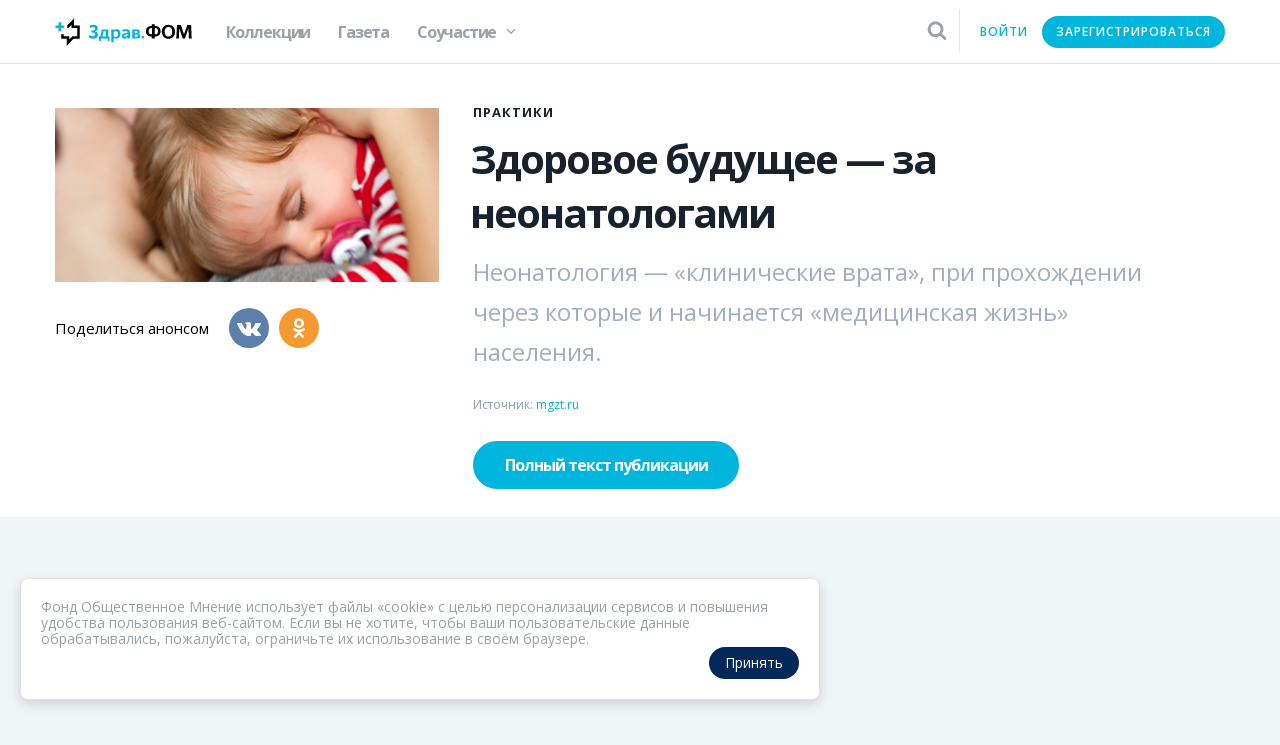

--- FILE ---
content_type: text/html; charset=utf-8
request_url: https://zdrav.fom.ru/post/zdorovoe-budushchee-za-neonatologami
body_size: 20343
content:
<!doctype html>
<html data-n-head-ssr data-n-head="">
  <head data-n-head="">
    <title data-n-head="true">Здоровое будущее — за неонатологами - Здрав.ФОМ</title><meta data-n-head="true" lang="en"><meta data-n-head="true" charset="utf-8"><meta data-n-head="true" http-equiv="X-UA-Compatible" content="IE=edge"><meta data-n-head="true" name="viewport" content="width=device-width, initial-scale=1, minimum-scale=1"><meta data-n-head="true" name="keywords" content="врач, здравоохранение, фом, диспансеризация, лечение, зож, лекарства, новости, медицина, медик, здоровье, пациент, больница, заболевание, доктор"><meta data-n-head="true" property="og:site_name" content="Здрав.ФОМ"><meta data-n-head="true" property="og:locale" content="ru_RU"><meta data-n-head="true" property="fb:app_id" content=""><meta data-n-head="true" name="yandex-verification" content="ab102f3fac2cadb8"><meta data-n-head="true" name="wmail-verification" content="1e96332c35f5d3053ba3f478a0cc9af4"><meta data-n-head="true" name="theme-color" content="#ffffff"><meta data-n-head="true" property="og:type" content="article"><meta data-n-head="true" property="twitter:card" content="summary"><meta data-n-head="true" data-hid="itemprop-name" itemprop="name" content="Здоровое будущее — за неонатологами - Здрав.ФОМ"><meta data-n-head="true" data-hid="og:title" property="og:title" content="Здоровое будущее — за неонатологами - Здрав.ФОМ"><meta data-n-head="true" data-hid="twitter:title" name="twitter:title" content="Здоровое будущее — за неонатологами - Здрав.ФОМ"><meta data-n-head="true" data-hid="description" name="description" content="Неонатология — «клинические врата», при прохождении через которые и начинается «медицинская жизнь» населения."><meta data-n-head="true" data-hid="itemprop-description" itemprop="description" content="Неонатология — «клинические врата», при прохождении через которые и начинается «медицинская жизнь» населения."><meta data-n-head="true" data-hid="og:description" property="og:description" content="Неонатология — «клинические врата», при прохождении через которые и начинается «медицинская жизнь» населения."><meta data-n-head="true" data-hid="twitter:description" name="twitter:description" content="Неонатология — «клинические врата», при прохождении через которые и начинается «медицинская жизнь» населения."><meta data-n-head="true" data-hid="image" property="og:image" content="https://media.fom.ru/target/images/VKCFVmqG9z9OM8jmQUewAuEweTj0PBVeGF5CaVBa.jpeg"><meta data-n-head="true" data-hid="tw-image" property="twitter:image" content="https://media.fom.ru/target/images/VKCFVmqG9z9OM8jmQUewAuEweTj0PBVeGF5CaVBa.jpeg"><meta data-n-head="true" data-hid="vk-image" property="vk:image" content="https://media.fom.ru/target/images/VKCFVmqG9z9OM8jmQUewAuEweTj0PBVeGF5CaVBa.jpeg"><meta data-n-head="true" data-hid="image-width" property="og:image:width" content="1200"><meta data-n-head="true" data-hid="image-height" property="og:image:height" content="545"><meta data-n-head="true" data-hid="url" property="og:url" content="https://zdrav.fom.ru/post/zdorovoe-budushchee-za-neonatologami"><link data-n-head="true" rel="apple-touch-icon" sizes="180x180" href="/favicon/apple-touch-icon.png"><link data-n-head="true" rel="icon" type="image/png" sizes="32x32" href="/favicon/favicon-32x32.png"><link data-n-head="true" rel="icon" type="image/png" sizes="16x16" href="/favicon/favicon-16x16.png"><link data-n-head="true" rel="manifest" href="/manifest.json"><link data-n-head="true" rel="mask-icon" href="/favicon/safari-pinned-tab.svg" color="#5bbad5"><link data-n-head="true" rel="alternate" type="application/rss+xml" title="Здрав.ФОМ - RSS-лента" href="https://zdrav.fom.ru/rss"><link data-n-head="true" rel="stylesheet" href="https://fonts.googleapis.com/css?family=Open+Sans:400,600,700&amp;amp;subset=cyrillic-ext"><link data-n-head="true" data-hid="canonical" rel="canonical" href="https://zdrav.fom.ru/post/zdorovoe-budushchee-za-neonatologami"><script data-n-head="true" type="application/ld+json">{"@context":"http://schema.org","@type":"NewsArticle","name":"Здоровое будущее — за неонатологами - Здрав.ФОМ","headLine":"Здоровое будущее — за неонатологами - Здрав.ФОМ","description":"Неонатология — «клинические врата», при прохождении через которые и начинается «медицинская жизнь» населения.","author":"null","datePublished":"02 October 2017","publisher":{"@type":"Organization","name":"FOM","logo":{"@type":"ImageObject","url":"https://fom-gk.ru/old/images/logo.svg","width":302,"height":60}},"image":{"@type":"ImageObject","representativeOfPage":"true","url":"https://media.fom.ru/target/images/VKCFVmqG9z9OM8jmQUewAuEweTj0PBVeGF5CaVBa.jpeg","width":1200,"height":545}}</script><link rel="preload" href="/_nuxt/runtime.660563eb876cbf3d6167.js" as="script"><link rel="preload" href="/_nuxt/commons.app.28eb8a2a36cb13c5f7c6.js" as="script"><link rel="preload" href="/_nuxt/vendors.app.36c98a1469c68fa2b891.js" as="script"><link rel="preload" href="/_nuxt/app.24fd5158c001617f0413.js" as="script"><style data-vue-ssr-id="2c951650:0 aab9a468:0 535e3ee6:0 018472c6:0 2a5263aa:0 1ed2b1de:0 0f5ab81a:0 9a1236e6:0 6d4ee146:0 16cd5e06:0 d0d56c74:0 0d780e14:0 8f14c954:0 47604f9e:0 7346d921:0 e2be45f0:0 495173e1:0 19910fca:0 e1916438:0 c2bce06c:0 2f0f9786:0 8af520f8:0">/*! normalize.css v7.0.0 | MIT License | github.com/necolas/normalize.css */html{line-height:1.15;-ms-text-size-adjust:100%;-webkit-text-size-adjust:100%}body{margin:0}article,aside,footer,header,nav,section{display:block}h1{font-size:2em;margin:.67em 0}figcaption,figure,main{display:block}figure{margin:1em 40px}hr{box-sizing:content-box;height:0;overflow:visible}pre{font-family:monospace,monospace;font-size:1em}a{background-color:transparent;-webkit-text-decoration-skip:objects}abbr[title]{border-bottom:none;text-decoration:underline;-webkit-text-decoration:underline dotted;text-decoration:underline dotted}b,strong{font-weight:inherit;font-weight:bolder}code,kbd,samp{font-family:monospace,monospace;font-size:1em}dfn{font-style:italic}mark{background-color:#ff0;color:#000}small{font-size:80%}sub,sup{font-size:75%;line-height:0;position:relative;vertical-align:baseline}sub{bottom:-.25em}sup{top:-.5em}audio,video{display:inline-block}audio:not([controls]){display:none;height:0}img{border-style:none}svg:not(:root){overflow:hidden}button,input,optgroup,select,textarea{font-family:sans-serif;font-size:100%;line-height:1.15;margin:0}button,input{overflow:visible}button,select{text-transform:none}[type=reset],[type=submit],button,html [type=button]{-webkit-appearance:button}[type=button]::-moz-focus-inner,[type=reset]::-moz-focus-inner,[type=submit]::-moz-focus-inner,button::-moz-focus-inner{border-style:none;padding:0}[type=button]:-moz-focusring,[type=reset]:-moz-focusring,[type=submit]:-moz-focusring,button:-moz-focusring{outline:1px dotted ButtonText}fieldset{padding:.35em .75em .625em}legend{box-sizing:border-box;color:inherit;display:table;max-width:100%;padding:0;white-space:normal}progress{display:inline-block;vertical-align:baseline}textarea{overflow:auto}[type=checkbox],[type=radio]{box-sizing:border-box;padding:0}[type=number]::-webkit-inner-spin-button,[type=number]::-webkit-outer-spin-button{height:auto}[type=search]{-webkit-appearance:textfield;outline-offset:-2px}[type=search]::-webkit-search-cancel-button,[type=search]::-webkit-search-decoration{-webkit-appearance:none}::-webkit-file-upload-button{-webkit-appearance:button;font:inherit}details,menu{display:block}summary{display:list-item}canvas{display:inline-block}[hidden],template{display:none}
*{box-sizing:border-box}#__layout,#__nuxt,body,html{min-height:100%;height:100%;font-family:Open Sans,sans-serif;min-width:320px}body{background-color:#f0f5f8;overflow-anchor:none}html{-webkit-font-smoothing:antialiased}li,ul{list-style:none}li,p,ul{margin:0;padding:0}a,button,input,select{-webkit-appearance:none}input,select{outline:none}img{page-break-after:auto;page-break-before:auto;page-break-inside:avoid}iframe{border:none}@media print{body{padding-left:1cm;padding-right:1cm}}.fade-enter-active,.fade-leave-active{transition:opacity .2s}.fade-enter,.fade-leave-to{opacity:0}
._2RwiaVPw{height:100%;position:relative;z-index:100;display:-webkit-box;display:-ms-flexbox;display:flex;flex-direction:column;height:100vh}@media print{._2RwiaVPw{display:block}}@media (min-width:1024px){._1uJJ8xuQ{overflow:hidden;max-height:100vh}}@media (max-width:1023px){._2NcEYasu{overflow:hidden;max-height:100vh}}._3l60Cb68{min-height:100%;padding-top:64px;position:relative;z-index:200;flex:1 0 auto}@media (max-width:767px){._3l60Cb68{padding-top:44px}}@media print{._3l60Cb68{padding-top:0}}.euaGzJGJ{z-index:200;position:absolute;top:0;left:0;height:100%;width:100%;background-color:rgba(0,0,0,.6)}.tDTc7YO2{position:relative;z-index:100;flex-shrink:0}@media print{.tDTc7YO2{display:none}}
.tGL5NdnJ{position:fixed;left:0;top:0;z-index:1000;min-width:320px;height:64px;width:100%;background:#fff;border-bottom:1px solid #e3e8ec}@media (max-width:767px){.tGL5NdnJ{height:45px}}@media print{.tGL5NdnJ{display:none}}._3KFVeNsT{width:100%;max-width:1230px;margin:0 auto;position:relative;z-index:100;box-sizing:border-box;display:-webkit-box;display:-ms-flexbox;display:flex;align-items:center;height:100%}@media (min-width:1024px){._3KFVeNsT{padding-left:30px;padding-right:30px}}@media (max-width:1023px){._3KFVeNsT{padding-left:20px;padding-right:20px}}._3KFVeNsT:after{content:"";width:0;height:100%;display:inline-block;vertical-align:middle}._16XXN8LJ{position:relative;z-index:600;padding:4px 8px;margin:0 -8px}@media (min-width:768px) and (max-width:1023px){._16XXN8LJ{margin:0 0 0 46px}}@media (max-width:767px){._16XXN8LJ{position:absolute;left:50%;top:50%;-webkit-transform:translate(-50%,-50%);transform:translate(-50%,-50%);margin:0}}@media (max-width:414px){._16XXN8LJ{left:48%}}._2Hj7EXub{display:block;width:137px;height:28px}@media (max-width:767px){._2Hj7EXub{width:116px}}._3I74IVjv{z-index:100;position:absolute;left:10px;top:50%;display:none;-webkit-transform:translateY(-50%);transform:translateY(-50%)}@media (max-width:1023px){._3I74IVjv{display:block}}._1dyXBJve{position:relative;flex-grow:1;display:-webkit-box;display:-ms-flexbox;display:flex;align-items:center;height:100%;margin-left:20px;margin-right:6px}@media (min-width:768px) and (max-width:1023px){._1dyXBJve{margin-left:-162px}}@media (max-width:767px){._1dyXBJve{margin-left:0;margin-right:0}}._3XjMgk8D{position:relative;bottom:-1px;z-index:250;display:inline-block;padding:0;height:100%;vertical-align:middle}@media (max-width:1023px){._3XjMgk8D{display:none}}.MFpETguh{height:100%;width:auto;white-space:nowrap}.MFpETguh:after{content:"";width:0;height:100%;display:inline-block;vertical-align:middle}@media (max-width:767px){.MFpETguh{margin-right:-5px}}.ZI7ufx0o{position:relative;min-width:150px}@media (max-width:767px){.ZI7ufx0o{min-width:42px}}._2eV5D2Ci{margin-left:auto;border-right:1px solid #e3e8ec}@media (max-width:767px){._2eV5D2Ci{border-right:none}}._3_u0MXf1{position:absolute;left:0;top:100%;width:100%}@media (max-width:767px){._1581dX-B{position:relative!important;left:0!important;width:42px!important;-webkit-transform:scale(.6) translateY(-85%)!important;transform:scale(.6) translateY(-85%)!important}}
._1_-gevO_{cursor:pointer;width:44px;height:44px;border:none;background:none;padding:0;margin:0;text-align:center}._3u3qEgiJ{display:inline-block;vertical-align:middle;fill:#19212d}._3zM6nziS{position:relative;z-index:100;font-family:Open Sans,sans-serif;font-weight:700;width:24px;height:21px;font-size:7px;line-height:21px;text-align:center;color:#19212d;text-transform:uppercase}._3zM6nziS:after,._3zM6nziS:before{content:"";width:100%;height:4px;border-radius:1px;background-color:#19212d;position:absolute;left:0}._3zM6nziS:before{top:0}._3zM6nziS:after{bottom:0}.BP-Um3yg{width:30px;height:30px}
._252oMMon,._3ohdDK4B{display:-webkit-box;display:-ms-flexbox;display:flex;height:100%}._1-MSD9TC{position:relative}._1AeeBE5L{border-bottom:4px solid transparent}._3Sl34kQB{position:absolute;top:62px;padding:8px;min-width:100%;background:#fff;box-shadow:0 4px 8px 0 rgba(5,67,104,.07);border-radius:0 0 4px 4px;-webkit-transform:translateY(-15%);transform:translateY(-15%);visibility:hidden;opacity:0}._1-MSD9TC:hover ._3Sl34kQB{-webkit-animation:_2JtVJ1mg .165s ease-out;animation:_2JtVJ1mg .165s ease-out;-webkit-transform:translateY(0);transform:translateY(0);visibility:visible;opacity:1}._12ybVTbX{transition-property:color,border-color;transition-duration:.128s;transition-timing-function:linear;text-decoration:none;cursor:pointer;outline:none;display:-webkit-box;display:-ms-flexbox;display:flex;align-items:center;padding:0 14px;font-size:16px;font-weight:700;letter-spacing:-1.2px;line-height:36px;color:#9aa1a7}._12ybVTbX:link,._12ybVTbX:visited{color:#9aa1a7;border-color:#9aa1a7}._12ybVTbX:hover{color:#00b5dc;text-decoration:underline;text-decoration:none}._12ybVTbX:focus{outline:1px dotted #8ecedb;outline:5px auto #8ecedb}._12ybVTbX:active,._12ybVTbX:focus,.rFY4PkX9:link,.rFY4PkX9:visited{color:#252b33;border-color:#252b33}@media (min-width:1024px) and (max-width:1259px){._12ybVTbX{padding:0 10px}}._3yHd9d6f{margin-top:4px;margin-left:10px}._1uNCOTx0{transition-property:-webkit-transform;transition-property:transform;transition-property:transform,-webkit-transform;transition-duration:.128s;transition-timing-function:linear;display:block;width:10px;transition-duration:.1s}._1-MSD9TC:hover ._1uNCOTx0{-webkit-transform:rotate(180deg);transform:rotate(180deg)}._1Su-agai{transition-property:color,border-color;text-decoration:none;cursor:pointer;outline:none;display:-webkit-box;display:-ms-flexbox;display:flex;align-items:center;padding:0 14px;font-size:16px;font-weight:700;letter-spacing:-1.2px;transition-property:border-color;transition-duration:.128s;transition-timing-function:linear;height:100%;border-bottom:4px solid;line-height:100%}._1Su-agai:link,._1Su-agai:visited{color:#9aa1a7;border-color:#9aa1a7}._1Su-agai:hover{color:#00b5dc;text-decoration:underline;text-decoration:none}._1Su-agai:focus{outline:1px dotted #8ecedb;outline:5px auto #8ecedb}._1Su-agai:active,._1Su-agai:focus,._1ftpE1tQ:link,._1ftpE1tQ:visited{color:#252b33;border-color:#252b33}@media (min-width:1024px) and (max-width:1259px){._1Su-agai{padding:0 10px}}._1Su-agai:link{border-color:transparent}._1Su-agai:hover{border-color:#00b5dc}._1ftpE1tQ{color:#19212d;border-color:#00b5dc!important}._3HNAUqAZ{margin-top:3px}@-webkit-keyframes _2JtVJ1mg{0%{-webkit-transform:translateY(-15%);transform:translateY(-15%);visibility:hidden;opacity:0}to{-webkit-transform:translateY(0);transform:translateY(0);visibility:visible;opacity:1}}@keyframes _2JtVJ1mg{0%{-webkit-transform:translateY(-15%);transform:translateY(-15%);visibility:hidden;opacity:0}to{-webkit-transform:translateY(0);transform:translateY(0);visibility:visible;opacity:1}}
.fa-icon{display:inline-block;fill:currentColor}.fa-flip-horizontal{-webkit-transform:scaleX(-1);transform:scaleX(-1)}.fa-flip-vertical{-webkit-transform:scaleY(-1);transform:scaleY(-1)}.fa-spin{-webkit-animation:fa-spin 1s linear 0s infinite;animation:fa-spin 1s linear 0s infinite}.fa-inverse{color:#fff}.fa-pulse{-webkit-animation:fa-spin 1s steps(8) infinite;animation:fa-spin 1s steps(8) infinite}@-webkit-keyframes fa-spin{0%{-webkit-transform:rotate(0deg);transform:rotate(0deg)}to{-webkit-transform:rotate(1turn);transform:rotate(1turn)}}@keyframes fa-spin{0%{-webkit-transform:rotate(0deg);transform:rotate(0deg)}to{-webkit-transform:rotate(1turn);transform:rotate(1turn)}}
._1QNVAU_L{position:static}._2fZQfRnl{transition-property:color;transition-duration:.128s;transition-timing-function:linear;display:block;padding:10px 12px;color:#9aa1a7;cursor:pointer}._2fZQfRnl:hover{color:#00b5dc}._2fZQfRnl svg{height:20px;width:20px}._3Fxl-iec svg{margin:-2px;height:24px;width:24px}@media (max-width:767px){._2fZQfRnl{position:relative;z-index:1001}}._2BZ_RPnU{position:absolute;z-index:1000;top:0;left:-10px;right:45px;display:-webkit-box;display:-ms-flexbox;display:flex;padding-left:10px;align-items:center;height:calc(100% + 1px);background-color:#fff}@media (max-width:767px){._2BZ_RPnU{right:0}}._3TybiwK7{height:40px;width:100%;padding:8px 16px 10px;border-radius:20px;border:1px solid #e4e8ec;background-color:#fff;color:#4a4a4a;font-size:16px;font-family:Open Sans,sans-serif;line-height:22px}._3TybiwK7::-webkit-input-placeholder{color:#a4a4a4}._3TybiwK7::-moz-placeholder{color:#a4a4a4}._3TybiwK7::-ms-input-placeholder{color:#a4a4a4}._3TybiwK7:-ms-input-placeholder{color:#a4a4a4}._3TybiwK7::placeholder{color:#a4a4a4}@media (max-width:767px){._3TybiwK7{height:38px;padding:7px 46px 9px 16px}}._2e67crco{position:absolute;top:100%;left:0;right:0;max-height:600px;max-height:60vh;overflow-y:auto;padding:44px;border-top:1px solid #e3e8ec;background-color:#fff}@media (min-width:1024px){._2e67crco{min-height:555px}}@media (min-width:1024px) and (max-width:1259px){._2e67crco{padding:24px}}@media (max-width:1023px){._2e67crco{position:fixed;top:63px;bottom:0;max-height:none;padding:24px 20px}}@media (max-width:767px){._2e67crco{top:44px}}.z1kmLE54{font-size:16px;letter-spacing:-1.2px;text-align:center}.pJksdlQh,.z1kmLE54{font-weight:700;line-height:1.31;color:#9aa1a7}.pJksdlQh{position:relative;top:-4px;margin-bottom:20px;font-size:32px;letter-spacing:-1.6px}@media (min-width:1024px) and (max-width:1259px){.pJksdlQh{font-size:24px;line-height:28px}}@media (max-width:767px){.pJksdlQh{font-size:20px;line-height:26px;letter-spacing:-1px}}._1_tBR9lM{overflow:hidden}._144uyg9N{margin-bottom:32px}@media (max-width:767px){._144uyg9N{margin-bottom:20px}}._144uyg9N:last-child{margin-bottom:0}.fade-search-enter-active,.fade-search-leave-active{transition:opacity .2s}.fade-search-enter,.fade-search-leave-to{position:absolute;opacity:0}
._3DnrVEKJ{display:inline-block;vertical-align:middle}@media (max-width:767px){nav ._3DnrVEKJ{display:none}}._1GZ-gzLX{vertical-align:middle}._1GZ-gzLX,._2_TRIcd9{display:inline-block}._2_TRIcd9{transition-property:color,background-color,border-color,opacity;transition-duration:.128s;transition-timing-function:linear;cursor:pointer;outline:none;border-radius:24px;border:2px solid transparent;color:#00b5dc;background-color:transparent;position:relative;vertical-align:top;width:100%;height:32px;font-family:Open Sans,sans-serif;font-size:12px;line-height:28px;text-align:center;text-decoration:none;white-space:nowrap;-webkit-user-select:none;-moz-user-select:none;-ms-user-select:none;user-select:none;font-weight:600;text-transform:uppercase;letter-spacing:1px;padding:0 12px}._2_TRIcd9:hover,._2_TRIcd9[data-hover],._2wEf_Xz4{border-color:transparent;color:#0096b9;background-color:transparent}._2_TRIcd9:active,._2_TRIcd9:focus,._2_TRIcd9[data-hover],._3boeR-2l{border-color:transparent;color:#00cffa;background-color:transparent}._2_TRIcd9:focus{outline:1px dotted #8ecedb;outline:5px auto #8ecedb}._2_TRIcd9:disabled,._2_TRIcd9[data-disabled],._3JH3yI3T{border-color:transparent;color:#00b5dc;background-color:transparent;opacity:.2;cursor:default}._2_TRIcd9[data-in-process],._1FdrWDjq{border-color:transparent;color:#00cffa;background-color:transparent}._2_TRIcd9 ._3KolvLvc,._2_TRIcd9 ._2Uhyod7h{display:inline-block;vertical-align:top}._2_TRIcd9 ._3KolvLvc{height:100%}._2_TRIcd9 ._3KolvLvc+._2Uhyod7h{margin-left:14px}._2KpY1JXP{transition-property:color,background-color,border-color,opacity;transition-duration:.128s;transition-timing-function:linear;cursor:pointer;outline:none;border-radius:24px;border:2px solid #00b5dc;color:#fff;background-color:#00b5dc;position:relative;display:inline-block;vertical-align:top;padding:0 12px;width:100%;height:32px;font-family:Open Sans,sans-serif;font-size:12px;line-height:28px;text-align:center;text-decoration:none;white-space:nowrap;-webkit-user-select:none;-moz-user-select:none;-ms-user-select:none;user-select:none;font-weight:600;text-transform:uppercase;letter-spacing:1px}._2KpY1JXP:hover,._2KpY1JXP[data-hover],._2L5plWdR{border-color:#0096b9;color:#fff;background-color:#0096b9}._2KpY1JXP:active,._2KpY1JXP:focus,._2KpY1JXP[data-hover],._2UlloeUb{border-color:#00cffa;color:#fff;background-color:#00cffa}._2KpY1JXP:focus{outline:1px dotted #8ecedb;outline:5px auto #8ecedb}._2KpY1JXP:disabled,._2KpY1JXP[data-disabled],._1DMT_lWP{border-color:#00b5dc;color:#fff;background-color:#00b5dc;opacity:.2;cursor:default}._2KpY1JXP[data-in-process],.N5PoHW3E{border-color:#00cffa;color:#fff;background-color:#00cffa}._2KpY1JXP ._3KolvLvc,._2KpY1JXP ._2Uhyod7h{display:inline-block;vertical-align:top}._2KpY1JXP ._3KolvLvc{height:100%}._2KpY1JXP ._3KolvLvc+._2Uhyod7h{margin-left:14px}
.yMTPr2WA{display:inline-block;vertical-align:middle;height:100%;position:relative}._2vnAwTdi{position:fixed;left:0;top:0;right:0;bottom:0;z-index:999}._2gprHhNk{height:100%;padding:0 30px 0 10px;margin:0;border:none;cursor:pointer;white-space:nowrap;text-align:left;position:relative;background:none;outline:none}._2gprHhNk:after{content:"";width:0;height:100%;display:inline-block;vertical-align:middle}._1PCzxwpL{z-index:1000}@media (max-width:767px){._2gprHhNk{padding:0 6px}}._8BD5NSC{display:inline-block;vertical-align:middle;width:40px;height:40px;border-radius:50%;margin:0 12px 0 0}@media (max-width:767px){._8BD5NSC{margin:0;width:30px;height:30px}}.HJyfwfiQ{display:inline-block;vertical-align:middle}@media (max-width:767px){.HJyfwfiQ{display:none}}._3qIawDCt{display:block;text-overflow:ellipsis;overflow:hidden;white-space:nowrap;font-size:14px;line-height:1;color:#19212d;padding:3px 0;max-width:176px;letter-spacing:1px}@media (min-width:1024px) and (max-width:1259px){._3qIawDCt{max-width:140px}}._2Q4gQDqT{display:block;text-overflow:ellipsis;overflow:hidden;white-space:nowrap;font-size:12px;line-height:1;color:#9aa1a7;padding:3px 0;max-width:176px}._14o_fMUQ{position:absolute;right:10px;top:50%;-webkit-transform:translateY(-50%);transform:translateY(-50%);color:#9aa1a7;width:12px}._2gprHhNk:focus ._14o_fMUQ,.yMTPr2WA:hover ._14o_fMUQ{color:#00b5dc}@media (max-width:767px){._14o_fMUQ.fa-icon{display:none}}._2e2u7w7j{padding:10px 0;margin:0;position:absolute;z-index:1100;background:#fff;right:0;top:100%;-webkit-transform:translateY(-10px);transform:translateY(-10px);box-shadow:0 0 13px -2px rgba(37,43,51,.55);border-radius:4px;width:260px;display:none}._2e2u7w7j:before,._1n7mdvg7{display:block}._2e2u7w7j:before{content:"";height:0;width:0;border:8px solid transparent;border-top:none;border-bottom:8px solid #fff;position:absolute;top:-8px;right:6px}._2pkDKtT4,._1TLP_764{display:block}._1TLP_764{transition-property:color,border-color;transition-duration:.128s;transition-timing-function:linear;text-decoration:none;cursor:pointer;outline:none;padding:12px 8px 12px 24px;font-size:14px;line-height:16px}._1TLP_764:link,._1TLP_764:visited{color:#9aa1a7;border-color:#9aa1a7}._1TLP_764:hover{color:#00b5dc;text-decoration:underline;text-decoration:none}._1TLP_764:focus{outline:1px dotted #8ecedb;outline:5px auto #8ecedb}._1TLP_764:active,._1TLP_764:focus,._2dxkQKJT:link,._2dxkQKJT:visited{color:#252b33;border-color:#252b33}
.eo3VTPZF{position:absolute;left:50%;top:50%;-webkit-transform:translate(-50%,-50%);transform:translate(-50%,-50%);width:70px;text-align:center}._1YADu4IX,.eo3VTPZF{display:inline-block;vertical-align:top;height:18px}._1YADu4IX{width:18px;border-radius:100%;-webkit-animation:_3zDM_dw2 1.4s ease-in-out infinite both;animation:_3zDM_dw2 1.4s ease-in-out infinite both}._1YADu4IX:first-child{-webkit-animation-delay:-.32s;animation-delay:-.32s}._1YADu4IX:nth-child(2){-webkit-animation-delay:-.16s;animation-delay:-.16s}@-webkit-keyframes _3zDM_dw2{0%,80%,to{-webkit-transform:scale(0);transform:scale(0)}40%{-webkit-transform:scale(1);transform:scale(1)}}@keyframes _3zDM_dw2{0%,80%,to{-webkit-transform:scale(0);transform:scale(0)}40%{-webkit-transform:scale(1);transform:scale(1)}}
.cookie-consent[data-v-f98900be]{position:fixed;bottom:20px;left:20px;background:#fff;border:1px solid #e0e0e0;border-radius:8px;padding:20px;box-shadow:0 4px 12px rgba(0,0,0,.15);z-index:1000;max-width:800px;margin:0 auto;font-size:14px;color:#9aa1a7;font-family:Open Sans,sans-serif}.cookie-consent__content[data-v-f98900be]{flex-direction:column;grid-gap:15px;gap:15px}.cookie-consent__actions[data-v-f98900be],.cookie-consent__content[data-v-f98900be]{display:-webkit-box;display:-ms-flexbox;display:flex}.cookie-consent__actions[data-v-f98900be]{grid-gap:10px;gap:10px;justify-content:flex-end}.cookie-consent__button[data-v-f98900be]{padding:8px 16px;border:none;border-radius:50px;cursor:pointer;font-size:14px;background:#002859;color:#fff;font-family:Open Sans,sans-serif}.cookie-consent__button--secondary[data-v-f98900be]{background:#6c757d}.cookie-consent__button[data-v-f98900be]:hover{opacity:.9}@media (max-width:480px){.cookie-consent[data-v-f98900be]{bottom:10px;right:10px;left:10px;padding:15px}.cookie-consent__actions[data-v-f98900be]{flex-direction:column}}
._2a_ktQDP{background:#fff}.mMwMQi4z{position:fixed;right:0;bottom:0;z-index:500;display:none;padding-right:24px;font-size:10px}@media print{.mMwMQi4z{display:block}}._2fexoETT{display:-webkit-box;display:-ms-flexbox;display:flex;flex-wrap:wrap;align-items:center;margin-top:20px}@media (max-width:767px){._2fexoETT{width:100%;max-width:1230px;position:relative;z-index:100;box-sizing:border-box;margin:20px auto 0}}@media print{._2fexoETT{display:none}}@media (max-width:767px) and (min-width:1024px){._2fexoETT{padding-left:30px;padding-right:30px}}@media (max-width:767px) and (max-width:1023px){._2fexoETT{padding-left:20px;padding-right:20px}}._3H9fiGi6{margin-right:20px;font-size:15px}
._3UDxM-9G{padding-top:28px;padding-bottom:28px}._3UDxM-9G,._2KRObnUB{position:relative;z-index:100}._2KRObnUB{width:100%;max-width:1230px;margin:0 auto;box-sizing:border-box;display:-webkit-box;display:-ms-flexbox;display:flex;align-items:flex-start}@media (min-width:1024px){._2KRObnUB{padding-left:30px;padding-right:30px}}@media (max-width:1023px){._2KRObnUB{padding-left:20px;padding-right:20px}}@media (max-width:767px){._2KRObnUB{display:block;padding-left:0;padding-right:0}}._1K4I1ZVd{display:-webkit-box;display:-ms-flexbox;display:flex;width:100%;max-width:1200px;margin:0 auto}@media (max-width:1023px){._1K4I1ZVd{flex-direction:column}}._2KRObnUB ._1K4I1ZVd{order:2;flex:1 0 0;display:block;width:auto}._2LItQMcj{width:100%;max-width:1230px;margin:0 auto;position:relative;z-index:100;box-sizing:border-box}@media (min-width:1024px){._2LItQMcj{padding-left:30px;padding-right:30px}}@media (max-width:1023px){._2LItQMcj{padding-left:20px;padding-right:20px}}@media (min-width:1024px){._2LItQMcj{width:190px;padding-left:0}}@media (min-width:1024px) and (max-width:1259px){._2LItQMcj{width:202px;padding-left:30px}}._2KRObnUB ._2LItQMcj{width:auto}@media (min-width:1024px){._2KRObnUB ._2LItQMcj{padding:0 24px}}.V-w1mC3U{flex:1;margin-left:0;width:100%}@media (min-width:1024px){.V-w1mC3U{margin-left:-20px;width:85%}}@media (min-width:1024px) and (max-width:1259px){.V-w1mC3U{margin-left:0}}@media print{.V-w1mC3U{position:relative;padding-right:155px}}._2KRObnUB .V-w1mC3U{width:auto;margin-left:0}._1BS9WIwF{display:none}@media print{._1BS9WIwF{position:absolute;right:0;top:0;display:block}}._6gcHLpsZ{display:block;width:100%;max-width:848px;box-sizing:border-box;font-family:Open Sans,sans-serif;font-weight:700;max-width:none;margin:auto auto 12px;font-size:40px;line-height:54px;letter-spacing:-2px;color:#19212d;padding:0 24px 0 21px}@media (max-width:1023px){._6gcHLpsZ{padding-left:18px;padding-right:18px;max-width:100%}}@media print{._6gcHLpsZ{font-size:30px;line-height:44px}}@media (max-width:767px){._6gcHLpsZ{padding-left:17px}}@media (max-width:414px){._6gcHLpsZ{font-size:24px;line-height:1.5}}._1Q4v1cYw{display:block;width:100%;max-width:848px;box-sizing:border-box;max-width:none;margin:12px 0;padding:0 24px;font-size:24px;line-height:40px;opacity:.8;color:#8c9bb0}@media (max-width:1023px){._1Q4v1cYw{padding-left:18px;padding-right:18px;max-width:100%}}@media print{._1Q4v1cYw{font-size:18px;line-height:32px}}@media (max-width:414px){._1Q4v1cYw{font-size:16px;line-height:1.5}}._2LINsszb{display:block;width:100%;max-width:848px;padding:0 24px;box-sizing:border-box;font-family:Open Sans,sans-serif;font-weight:700;display:-webkit-box;display:-ms-flexbox;display:flex;margin:0 0 48px;font-size:13px;line-height:1.85;letter-spacing:1px;text-transform:uppercase;color:#8c9bb0}@media (max-width:1023px){._2LINsszb{padding-left:18px;padding-right:18px;max-width:100%}}@media (max-width:767px){._2LINsszb{margin-bottom:24px}}._12BTjn6L{flex-shrink:0;height:15px;width:13px;margin:4px 12px 0 0}._2qNEF3R-{display:block;width:100%;max-width:848px;padding:0 24px;margin:auto;box-sizing:border-box;max-width:none}@media (max-width:1023px){._2qNEF3R-{padding-left:18px;padding-right:18px;max-width:100%}}._4D1scEkf{display:-webkit-box;display:-ms-flexbox;display:flex;max-width:1200px;margin:0 auto}@media (min-width:1024px) and (max-width:1259px){._1LbyD5lB{padding:0 32px}}._1LbyD5lB:before{content:"";display:none;width:192px;flex:0 0 auto}._1LbyD5lB:after{content:"";display:none;width:316px;flex:0 0 auto}@media (min-width:1024px){._1LbyD5lB:before{display:block}}@media (min-width:1260px) and (max-width:1599px){._1LbyD5lB:after{display:block}}@media (min-width:1600px){._1LbyD5lB:after{display:block}}.GvluCInH{order:1;flex:0 0 384px;display:block;margin-top:16px;margin-right:10px}@media (min-width:768px) and (max-width:1023px){.GvluCInH{flex-basis:264px}}@media (max-width:767px){.GvluCInH{flex-basis:100%;margin-right:0}}._1nesPgev{display:-webkit-box;display:-ms-flexbox;display:flex;flex-wrap:wrap;width:100%;max-width:1200px;margin:0 auto;padding:0;box-sizing:border-box}@media (min-width:1024px){._1nesPgev{margin:0}}._2PPn_Oe5{max-width:800px}._1JB83HwR{background-color:#f0f5f8;margin:0;padding:0 0 45.4166667%;position:relative;overflow:hidden;flex:1 0 auto;background-color:#fff}._2PPn_Oe5 ._1JB83HwR{padding-bottom:75%}._28WEeist{padding:0}._3cIa90pk{position:relative;padding-bottom:56.25%;height:0;overflow:hidden;max-width:100%}._2fCb6Ccy{height:100%;position:absolute;top:50%;left:50%;-webkit-transform:translate(-50%,-50%);transform:translate(-50%,-50%)}._2fCb6Ccy._1BVa_9RK{max-width:100%;height:inherit}._2EXdIu_9{position:relative}._2dhEXNio{position:absolute;top:0;left:0;width:100%;height:100%}
._70oEfaH_{display:block;max-width:208px;padding:8px 5px 8px 0;font-size:13px;line-height:24px;letter-spacing:1px;white-space:nowrap;color:#19212d}@media (max-width:1023px){._70oEfaH_{max-width:100%}}@media print{._70oEfaH_{display:none}}._7L-A5fVv{display:inline-block;vertical-align:top}._2M9B0TTK{font-family:Open Sans,sans-serif;font-weight:700;padding:0 12px 0 0;white-space:normal;text-transform:uppercase}._2EWQK75p{display:inline-block;color:currentColor}._2CDgYbzl,._2DiwFvN4 ._2EWQK75p{height:24px}
._20KuHbL9{display:block;background-repeat:no-repeat;background-size:contain;background-position:50%}
._1Xl7qUMA{display:block;width:100%;max-width:848px;margin:auto;box-sizing:border-box;padding:12px 24px 0}@media (max-width:1023px){._1Xl7qUMA{padding-left:18px;padding-right:18px;max-width:100%}}._3dagG2R6{margin-bottom:28px;font-size:12px;line-height:17px;color:#8c9bb0}._2IXkBvxo{transition-property:color,border-color;transition-duration:.128s;transition-timing-function:linear;text-decoration:none;cursor:pointer;outline:none}._2IXkBvxo:link{color:#00b5dc;border-color:#00b5dc}._2IXkBvxo:visited{color:#326fce;border-color:#326fce}._2IXkBvxo:hover{color:#00b5dc;text-decoration:underline}._2IXkBvxo:focus{outline:1px dotted #8ecedb;outline:5px auto #8ecedb}._2IXkBvxo:active,._2IXkBvxo:focus,._1X1RGktf:link,._1X1RGktf:visited{color:#00b5dc;border-color:#00b5dc}._2myZBvap{display:inline-block}@media (min-width:768px){._2myZBvap{transition-property:color,background-color,border-color,opacity;transition-duration:.128s;transition-timing-function:linear;cursor:pointer;outline:none;border-radius:24px;border:2px solid #00b5dc;color:#fff;background-color:#00b5dc;position:relative;padding:0;width:266px;height:48px;font-family:Open Sans,sans-serif;font-size:16px;line-height:44px;text-align:center;text-decoration:none;white-space:nowrap;-webkit-user-select:none;-moz-user-select:none;-ms-user-select:none;user-select:none;font-weight:600;text-transform:"none";letter-spacing:1px;font-weight:700;letter-spacing:-1px}._2myZBvap:hover,._2myZBvap[data-hover],._1fWmW2Md{border-color:#0096b9;color:#fff;background-color:#0096b9}._2myZBvap:active,._2myZBvap:focus,._2myZBvap[data-hover],._2O0cr9Km{border-color:#00cffa;color:#fff;background-color:#00cffa}._2myZBvap:focus{outline:1px dotted #8ecedb;outline:5px auto #8ecedb}._2myZBvap:disabled,._2myZBvap[data-disabled],._1qLpummN{border-color:#00b5dc;color:#fff;background-color:#00b5dc;opacity:.2;cursor:default}._2myZBvap[data-in-process],.-Imb1mQq{border-color:#00cffa;color:#fff;background-color:#00cffa}._2myZBvap ._2mQ_qEoK,._2myZBvap .NGEDLlxy{display:inline-block;vertical-align:top}._2myZBvap ._2mQ_qEoK{height:100%}._2myZBvap ._2mQ_qEoK+.NGEDLlxy{margin-left:14px}}@media (max-width:767px){._2myZBvap{transition-property:color,background-color,border-color,opacity;transition-duration:.128s;transition-timing-function:linear;cursor:pointer;outline:none;border-radius:24px;border:2px solid #00b5dc;color:#fff;background-color:#00b5dc;position:relative;padding:0 12px;width:100%;height:40px;font-family:Open Sans,sans-serif;font-size:14px;line-height:36px;text-align:center;text-decoration:none;white-space:nowrap;-webkit-user-select:none;-moz-user-select:none;-ms-user-select:none;user-select:none;font-weight:600;text-transform:"none";letter-spacing:1px;letter-spacing:-1px}._2myZBvap:hover,._2myZBvap[data-hover],._1fWmW2Md{border-color:#0096b9;color:#fff;background-color:#0096b9}._2myZBvap:active,._2myZBvap:focus,._2myZBvap[data-hover],._2O0cr9Km{border-color:#00cffa;color:#fff;background-color:#00cffa}._2myZBvap:focus{outline:1px dotted #8ecedb;outline:5px auto #8ecedb}._2myZBvap:disabled,._2myZBvap[data-disabled],._1qLpummN{border-color:#00b5dc;color:#fff;background-color:#00b5dc;opacity:.2;cursor:default}._2myZBvap[data-in-process],.-Imb1mQq{border-color:#00cffa;color:#fff;background-color:#00cffa}._2myZBvap ._2mQ_qEoK,._2myZBvap .NGEDLlxy{display:inline-block;vertical-align:top}._2myZBvap ._2mQ_qEoK{height:100%}._2myZBvap ._2mQ_qEoK+.NGEDLlxy{margin-left:14px}}
._1yWbHX4I{padding:0;margin:0;display:inline-block;vertical-align:top;text-align:left}._1_2ZBzNF{white-space:nowrap}._19nWH4xB ._24_W8i2s{padding:10px 20px 10px 0}.CSj90HkD ._24_W8i2s{padding:6px 10px 6px 0}.PCudCTyI ._24_W8i2s{padding:6px 8px 6px 0}.PCudCTyI ._1NI-AsbM{width:30px;height:30px}._1yWbHX4I .Dya6lmpX{display:block;height:100%;margin:0 auto;fill:#fff}._1yWbHX4I ._2VrD3PiY{width:60%}._1yWbHX4I ._2rE5VjrB{width:35%}._24_W8i2s{display:inline-block;vertical-align:top}._24_W8i2s:last-child{padding-right:0}._1NI-AsbM{background:none;padding:0;margin:0;display:block;border:none;width:auto;height:auto;cursor:pointer;border-radius:50%;width:40px;height:40px}@media (min-width:1024px){._1NI-AsbM{transition-duration:.3s;transition-timing-function:cubic-bezier(.47,2.02,.59,1.38);-webkit-transform:translateZ(0);transform:translateZ(0)}._1NI-AsbM:hover{-webkit-transform:scale(1.2);transform:scale(1.2)}._1NI-AsbM:active{-webkit-transform:scale(1);transform:scale(1)}}.pj79P2FJ{background:#5c80aa}.ewXvXqRq{background:#f59a30}._2Xf8_ybu{background:$color-social-gp}._2uWMaOkC{display:block;text-align:center;padding:4px 0 0;color:$color-text-base;font-family:Open Sans,sans-serif;font-weight:400}._1A_ch35L{visibility:hidden}
.scroll-top-fade-enter-active,.scroll-top-fade-leave-active{transition:3s ease;transition-property:opacity}.scroll-top-fade-enter,.scroll-top-fade-leave-to{opacity:0}
._2Dt8wKnm{display:block;position:fixed;right:20px;bottom:20px;z-index:900;width:56px;height:56px;background:hsla(0,0%,100%,.85);padding:0;margin:0;outline:none;border-radius:50%;cursor:pointer;transition-property:background-color,opacity;transition-duration:.128s;transition-timing-function:linear;border:none}._2Dt8wKnm:hover{background-color:#0096b9}._2Dt8wKnm:active{background-color:#00cffa}@media (min-width:1392px){._2Dt8wKnm{right:auto;left:50%;-webkit-transform:translateX(620px);transform:translateX(620px)}}@media (max-width:1023px){._2Dt8wKnm{width:40px;height:40px;right:10px}}@media (max-width:767px){._2Dt8wKnm{bottom:64px}}@media (min-width:768px) and (max-width:1023px){._2Dt8wKnm{bottom:84px}}@media print{._2Dt8wKnm{display:none}}._3cEnMc26{width:15px;height:21px;transition-property:fill;transition-duration:.128s;transition-timing-function:linear;fill:#8c9bb0}._2Dt8wKnm:hover ._3cEnMc26{fill:#fff}@media (max-width:1023px){._3cEnMc26{width:11.25px;height:15.75px}}
._1DEfZAbk{background:#252b33}@media (max-width:1023px){._1DEfZAbk{padding-bottom:64px}}@media (max-width:767px){._1DEfZAbk{padding-bottom:33px}}._1gzviWRv{width:100%;max-width:1230px;margin:0 auto;position:relative;z-index:100;box-sizing:border-box;padding-top:38px;padding-bottom:38px}@media (min-width:1024px){._1gzviWRv{padding-left:30px;padding-right:30px}}@media (max-width:1023px){._1gzviWRv{padding-left:20px;padding-right:20px}}@media (min-width:768px) and (max-width:1023px){._1gzviWRv{padding-bottom:18px}}@media (max-width:767px){._1gzviWRv{padding-top:22px;padding-bottom:18px}}._3BDKRw6o{padding:10px 0}._3X7HnAlN{display:inline-block;vertical-align:top;box-sizing:border-box;font-size:15px;line-height:24px;color:#9aa1a7}._3X7HnAlN:first-child{width:calc(100% - 744px)}._3X7HnAlN:first-child ._1dx6A-Uc{padding-right:16%}@media (min-width:768px) and (max-width:1023px){._3X7HnAlN:first-child{width:100%;padding:0 0 34px}._3X7HnAlN:first-child ._1dx6A-Uc{padding:0}}@media (max-width:767px){._3X7HnAlN:first-child{width:100%;padding:0;margin:0 0 33px;font-size:16px}._3X7HnAlN:first-child ._1dx6A-Uc{padding:0}}._3X7HnAlN:nth-child(2){width:201px;margin-right:20px;padding-right:10px}@media (min-width:768px) and (max-width:1023px){._3X7HnAlN:nth-child(2){width:33.333333333333336%;padding:0 30px 0 0;margin:0}}@media (max-width:767px){._3X7HnAlN:nth-child(2){width:100%;padding:0;margin:0 0 33px}}._3X7HnAlN:nth-child(3){width:225px;margin-right:8px}@media (min-width:768px) and (max-width:1023px){._3X7HnAlN:nth-child(3){width:33.333333333333336%;padding:0 30px 0 0;margin:0}}@media (max-width:767px){._3X7HnAlN:nth-child(3){width:100%;padding:0;margin:0 0 33px}}._3X7HnAlN:nth-child(4){width:290px;padding-right:10px}._3X7HnAlN:nth-child(4) ._3xnPvFK6{margin-bottom:4px}._3X7HnAlN:nth-child(4) ._3xnPvFK6:last-child{margin-bottom:0}@media (min-width:768px) and (max-width:1023px){._3X7HnAlN:nth-child(4){width:33.333333333333336%;padding:0 30px 0 0;margin:0}}@media (max-width:767px){._3X7HnAlN:nth-child(4){width:100%;padding:0;margin:0}}.evB_pVNJ{font-family:Open Sans,sans-serif;font-weight:600;color:#fff;font-size:12px;line-height:1.33;letter-spacing:.5px;text-transform:uppercase;padding:0;margin:0 0 13px -1px}._3K-8EPOH,._1dx6A-Uc{padding:0;margin:0}._3xnPvFK6,._3K-8EPOH{display:block}._3xnPvFK6{padding:0;margin:0 0 8px}._3xnPvFK6:last-child{margin-bottom:0}.Z31I-m79{text-decoration:none;cursor:pointer}.Z31I-m79,.Z31I-m79:active,.Z31I-m79:hover,.Z31I-m79:link,.Z31I-m79:visited{color:#9aa1a7}.Z31I-m79:active,.Z31I-m79:hover,._3bigQMXF,._3an0kwF8{text-decoration:underline}._3bigQMXF,._3an0kwF8{display:inline-block;vertical-align:top}._3bigQMXF:active,._3bigQMXF:hover,._3an0kwF8:active,._3an0kwF8:hover{text-decoration:none}._2OXKTmHi{display:inline-block;vertical-align:top}._2OXKTmHi:active,._2OXKTmHi:hover{text-decoration:none}._3an0kwF8{margin-left:22px}._124DqT5k{display:inline-block;vertical-align:top;padding:0 0 0 22px;position:relative;width:100%}._3A9Asc_N{font-size:12px;line-height:20px;padding:35px 0 0;color:#9aa1a7}@media (min-width:768px) and (max-width:1023px){._3A9Asc_N{padding:31px 0 0}}@media (max-width:767px){._3A9Asc_N{padding:12px 0 0}}._2-ogU0ya{display:inline-block;vertical-align:top;color:#fff;opacity:.3;float:left;margin-right:6px;text-align:center;width:16px}._37FJT6eD{height:12px;margin-top:6px}._3sYNIlWj{margin-top:3px;height:17px}.XKnJaFK1{position:absolute;left:0;top:5px;height:17px}._3fX1c2sD,._3lDquVWo,._1TvmzIzi{margin-top:24px}._2eBMU6d0,._9_H1pUdc{vertical-align:middle}._2eBMU6d0{margin-left:4px}
._3GkKakiM:after{content:"";width:0;height:100%}._3GkKakiM:after,._3noMRa0k{display:inline-block;vertical-align:middle}._3noMRa0k{text-transform:uppercase;line-height:24px;padding:6px 0}.rt5fdm0w ._3noMRa0k{display:block;font-family:Open Sans,sans-serif;font-weight:600;color:#fff;font-size:12px;line-height:1.33;letter-spacing:.5px;text-transform:uppercase;margin:0 0 1px}._1OQLXysv{white-space:nowrap;padding:6px 0}._1OQLXysv,._1OQLXysv:after{display:inline-block;vertical-align:middle}._1OQLXysv:after{content:"";width:0;height:100%}.rt5fdm0w ._1OQLXysv{white-space:normal}@media (max-width:767px){._3fiwZKAk ._1OQLXysv{margin-left:125px}}@media (max-width:428px){._3fiwZKAk ._1OQLXysv{margin-left:0}}._2ZtcvQLx{display:inline-block;vertical-align:middle;margin-right:24px}._2ZtcvQLx:last-child{margin-right:0}@media (min-width:768px) and (max-width:1023px){.rt5fdm0w ._2ZtcvQLx{margin-bottom:16px}}._2NCbJ4l3,._5jZrOkIg{display:inline-block;vertical-align:top}._2NCbJ4l3{transition-property:color,fill;transition-duration:.128s;transition-timing-function:linear}.rt5fdm0w ._2NCbJ4l3{height:20px;fill:#aab1b6}.rt5fdm0w .LOwIiwKn{width:21.428571428571427px}.rt5fdm0w ._3pjxiMY1{width:14.285714285714286px}.rt5fdm0w ._3pTv1z9E,.rt5fdm0w ._2G_oDXdF{width:17.142857142857142px}@media (max-width:767px){.rt5fdm0w ._2NCbJ4l3{height:24px}.rt5fdm0w .LOwIiwKn{width:25.714285714285715px}.rt5fdm0w ._3pjxiMY1{width:17.142857142857142px}.rt5fdm0w ._3pTv1z9E,.rt5fdm0w ._2G_oDXdF{width:20.57142857142857px}}._1GXDXdBS ._2NCbJ4l3{fill:#aab1b6;height:24px}._1GXDXdBS .LOwIiwKn{width:21.428571428571427px}._1GXDXdBS ._3pjxiMY1{width:14.285714285714286px}._1GXDXdBS ._3pTv1z9E,._1GXDXdBS ._2G_oDXdF{width:17.142857142857142px}.LOwIiwKn:hover{fill:#5c80aa}._3pjxiMY1:hover{fill:#f59a30}._3pTv1z9E:hover,._2G_oDXdF:hover{fill:red}</style>
  </head>
  <body data-n-head="">
    <div data-server-rendered="true" id="__nuxt"><div id="__layout"><div class="_2RwiaVPw"><div class="_3l60Cb68"><nav id="header" class="tGL5NdnJ"><div class="_3KFVeNsT"><div class="_3I74IVjv"><button class="_1_-gevO_"><div class="_3u3qEgiJ _3zM6nziS">
    Меню
  </div></button></div><a href="/" class="_16XXN8LJ"><svg xmlns="http://www.w3.org/2000/svg" width="156" height="32" viewBox="0 0 156 32" class="_2Hj7EXub"><g fill="none"><path fill="#00B5DC" d="M43.562 23.695c-2.391 0-4.158-.893-5.562-2.1l1.507-2.152c1.248 1.05 2.184 1.47 3.535 1.47 1.248 0 2.547-.946 2.547-2.153 0-1.418-.883-2.153-2.859-2.153h-1.56V14.35h1.664c1.56 0 2.807-.788 2.807-2.153 0-1.102-.78-1.785-2.079-1.785-1.143 0-2.547.315-3.795.84l-.831-2.467a12.797 12.797 0 0 1 4.886-.998c2.651 0 4.834 1.155 4.834 3.885 0 2.048-1.611 3.36-3.275 3.78 2.184.368 3.431 1.68 3.431 3.728.052 2.887-2.339 4.515-5.25 4.515zm8.733-.315l-.364 2.887h-1.923v-5.092h.884c1.455-1.575 1.819-3.518 1.975-8.138h7.745v8.138h1.456v5.092h-1.924l-.363-2.887h-7.486zm5.458-8.137h-2.599c-.208 3.044-.52 4.777-1.663 5.984h4.262v-5.985zm6.187-2.153h2.858v1.26c.52-.682 1.872-1.68 3.327-1.68 2.131 0 4.47 1.522 4.47 5.303 0 3.99-2.702 5.67-4.99 5.67-.935 0-2.131-.316-2.807-.84v4.777H63.94V13.09zm5.041 1.943c-.883 0-1.663.524-2.183.997v4.935c.52.473 1.456.63 2.08.63 1.04 0 2.807-.367 2.807-3.517 0-2.625-1.716-3.045-2.704-3.045zm13.672 6.982c-.936.893-2.183 1.627-3.483 1.627-1.82 0-3.067-.892-3.067-2.835 0-2.73 2.547-3.727 6.55-3.885 0-1.995-.832-2.1-1.872-2.1-1.091 0-2.807.526-3.586.84l-.624-1.942c1.3-.578 3.379-.998 4.938-.998 1.664 0 3.95.63 3.95 4.253v6.405h-2.858l.052-1.365zm0-1.785v-1.68c-2.183.105-3.743.525-3.743 1.89 0 .682.416 1.102 1.3 1.102.78 0 1.715-.682 2.443-1.312zm14.399.315c0 2.047-1.715 2.835-3.795 2.835h-5.146V13.09h5.042c1.924 0 3.587.525 3.587 2.573 0 1.207-.728 2.205-2.287 2.415 1.715.21 2.599.997 2.599 2.467zm-6.082-5.617v2.362h1.715c.884 0 1.3-.42 1.3-1.207 0-.735-.416-1.155-1.3-1.155H90.97zm3.275 5.302c0-1.26-.936-1.312-2.235-1.312h-1.04v2.572h1.82c.935.053 1.455-.367 1.455-1.26zm5.77.157c.832 0 1.56.736 1.56 1.575 0 .84-.676 1.523-1.56 1.523a1.516 1.516 0 0 1-1.508-1.522c0-.84.728-1.576 1.508-1.576z"></path><path fill="#000" d="M113.634 21.175v2.205h-3.223v-2.205c-4.054 0-6.861-1.838-6.861-6.038s2.807-6.037 6.86-6.037V7.105h3.223V9.1c4.055 0 6.81 1.838 6.81 6.038.052 4.2-2.755 6.037-6.81 6.037zm-3.17-9.713c-2.184 0-3.795.578-3.795 3.623 0 3.097 1.611 3.622 3.794 3.622v-7.245zm3.17 0v7.298c2.184 0 3.795-.578 3.795-3.623 0-3.097-1.611-3.675-3.795-3.675zm15.699-3.675c4.886 0 7.537 3.57 7.537 7.98s-2.65 7.98-7.537 7.98c-4.886 0-7.537-3.57-7.537-7.98s2.65-7.98 7.537-7.98zm0 13.44c2.6 0 4.367-1.942 4.367-5.512 0-3.57-1.82-5.512-4.367-5.512-2.547 0-4.366 1.942-4.366 5.512 0 3.57 1.767 5.512 4.366 5.512zm23.392 2.153l-.468-11.602-4.002 11.602h-2.6l-3.846-11.602-.572 11.602h-2.911l.832-15.277h4.522l3.483 10.604 3.743-10.605h4.366l.676 15.278h-3.223zM9.622 18.623v2.098h6.465v3.777l3.717-3.777h5.345v-9.285h-6.516V7.66l-3.717 3.777h-1.17v-2.99L21.534.42v8.026H28V23.71h-7.076l-7.739 8.027V23.71H6.72v-5.088z"></path><path fill="#00B5DC" d="M10.335 8.446H6.72V4.72H3.818v3.725H.255v2.99h3.563v3.672H6.72v-3.672h3.615z"></path></g></svg></a><div class="_1dyXBJve"><div class="_3XjMgk8D"><ul class="_3ohdDK4B"><li class="_252oMMon"><a href="/" class="nuxt-link-active _1Su-agai"><span class="_3HNAUqAZ">Коллекции</span></a></li><li class="_252oMMon"><a href="/newspaper" class="_1Su-agai"><span class="_3HNAUqAZ">Газета</span></a></li><li class="_252oMMon _1-MSD9TC"><div class="_1AeeBE5L _12ybVTbX"><span class="_3HNAUqAZ">Соучастие</span><span class="_3yHd9d6f"><svg version="1.1" role="presentation" width="10.285714285714286" height="16" viewBox="0 0 1152 1792" class="fa-icon _1uNCOTx0"><path d="M1075 736q0 13-10 23l-466 466q-10 10-23 10t-23-10l-466-466q-10-10-10-23t10-23l50-50q10-10 23-10t23 10l393 393 393-393q10-10 23-10t23 10l50 50q10 10 10 23z"></path><!----></svg></span></div><ul class="_3Sl34kQB"><li><a href="https://my-zdrav.fom.ru/project/community/tasks" class="_12ybVTbX"><span>Актив</span></a></li><li><a href="https://my-zdrav.fom.ru/project/redcekh" class="_12ybVTbX"><span>Редцех</span></a></li><li><a href="https://my-zdrav.fom.ru/project/school" class="_12ybVTbX"><span>Школа</span></a></li></ul></li></ul></div><div class="_2eV5D2Ci"><div class="_1QNVAU_L"><span class="_2fZQfRnl"><svg version="1.1" role="presentation" width="14.857142857142858" height="16" viewBox="0 0 1664 1792" class="fa-icon"><path d="M1152 832q0-185-131.5-316.5t-316.5-131.5-316.5 131.5-131.5 316.5 131.5 316.5 316.5 131.5 316.5-131.5 131.5-316.5zM1664 1664q0 52-38 90t-90 38q-54 0-90-38l-343-342q-179 124-399 124-143 0-273.5-55.5t-225-150-150-225-55.5-273.5 55.5-273.5 150-225 225-150 273.5-55.5 273.5 55.5 225 150 150 225 55.5 273.5q0 220-124 399l343 343q37 37 37 90z"></path><!----></svg></span><div class="_2BZ_RPnU" style="display:none;"><input type="text" placeholder="Введите запрос..." class="_3TybiwK7"><!----></div></div></div></div><div class="MFpETguh"><ul class="_3DnrVEKJ"><li class="_1GZ-gzLX"><a href="https://id.fom.ru/login" title="Авторизоваться" class="_2_TRIcd9">Войти</a></li><li class="_1GZ-gzLX"><a href="https://id.fom.ru/registration" title="Зарегистрироваться" class="_2KpY1JXP">Зарегистрироваться</a></li></ul><div class="yMTPr2WA" style="display:none;"><button class="_2gprHhNk"><img src="/img/nophoto.png" alt class="_8BD5NSC"><div class="HJyfwfiQ"><span class="_3qIawDCt"></span><span class="_2Q4gQDqT"></span></div><svg version="1.1" role="presentation" width="14.857142857142858" height="16" viewBox="0 0 1664 1792" class="fa-icon _14o_fMUQ"><path d="M1611 832q0 53-37 90l-651 652q-39 37-91 37-53 0-90-37l-651-652q-38-36-38-90 0-53 38-91l74-75q39-37 91-37 53 0 90 37l294 294v-704q0-52 38-90t90-38h128q52 0 90 38t38 90v704l294-294q37-37 90-37 52 0 91 37l75 75q37 39 37 91z"></path><!----></svg><svg version="1.1" role="presentation" width="14.857142857142858" height="16" viewBox="0 0 1664 1792" class="fa-icon _14o_fMUQ" style="display:none;"><path d="M1611 971q0 51-37 90l-75 75q-38 38-91 38-54 0-90-38l-294-293v704q0 52-37.5 84.5t-90.5 32.5h-128q-53 0-90.5-32.5t-37.5-84.5v-704l-294 293q-36 38-90 38t-90-38l-75-75q-38-38-38-90 0-53 38-91l651-651q35-37 90-37 54 0 91 37l651 651q37 39 37 91z"></path><!----></svg></button><ul class="_2e2u7w7j"><li class="_2pkDKtT4"><a href="#logout" class="_1TLP_764">Выход</a></li></ul><!----></div><div class="eo3VTPZF _1581dX-B" style="display:none;"><div class="_1YADu4IX" style="background-color:#00b5dc;"></div><div class="_1YADu4IX" style="background-color:#00b5dc;"></div><div class="_1YADu4IX" style="background-color:#00b5dc;"></div></div></div></div><div class="_3_u0MXf1"></div></nav><!----><!----><div class="_2a_ktQDP"><!----><!----><header class="_3UDxM-9G _2KRObnUB"><div class="_1K4I1ZVd"><div class="_2LItQMcj"><ul class="_70oEfaH_"><li class="_7L-A5fVv _2M9B0TTK"><span class="_2EWQK75p">Практики</span></li></ul></div><div class="V-w1mC3U"><h1 class="_6gcHLpsZ">Здоровое будущее — за неонатологами</h1><p class="_1Q4v1cYw">Неонатология — «клинические врата», при прохождении через которые и начинается «медицинская жизнь» населения.</p><!----><div class="_2qNEF3R-"></div><div class="_1BS9WIwF"><img src="https://chart.googleapis.com/chart?cht=qr&amp;chs=105x105&amp;chl=undefined/post/zdorovoe-budushchee-za-neonatologami&amp;choe=UTF-8" alt="qr-code" class="_20KuHbL9" style="width:105px;height:105px;"></div></div><div><section class="_1Xl7qUMA"><div class="_3dagG2R6"><span>Источник: </span><a href="http://www.mgzt.ru/n-58-ot-9-avgusta-2017-g/antonina-chubarova-sokhranit-zdorove-detei-zadacha-vsego-obshchestva" rel="nofollow" target="_blank" class="_2IXkBvxo">mgzt.ru</a></div><a href="http://www.mgzt.ru/n-58-ot-9-avgusta-2017-g/antonina-chubarova-sokhranit-zdorove-detei-zadacha-vsego-obshchestva" rel="nofollow" target="_blank" class="_2myZBvap">Полный текст публикации</a></section></div></div><div class="_4D1scEkf GvluCInH"><div class="_1nesPgev"><figure class="_1JB83HwR"><img src="https://media.fom.ru/target/images/VKCFVmqG9z9OM8jmQUewAuEweTj0PBVeGF5CaVBa.jpeg" alt="Здоровое будущее — за неонатологами" class="_2fCb6Ccy"></figure></div><div><div class="_2fexoETT"><span class="_3H9fiGi6">
          Поделиться анонсом
        </span><ul id="260" class="_1yWbHX4I CSj90HkD"><li class="_24_W8i2s"><button aria-label="Вконтакте" class="_1NI-AsbM pj79P2FJ"><svg version="1.1" role="presentation" width="16" height="14.933333333333334" viewBox="0 0 1920 1792" class="fa-icon Dya6lmpX _2VrD3PiY"><path d="M1917 520q23 64-150 294-24 32-65 85-40 51-55 72t-30.5 49.5-12 42 13 34.5 32.5 43 57 53q4 2 5 4 141 131 191 221 3 5 6.5 12.5t7 26.5-0.5 34-25 27.5-59 12.5l-256 4q-24 5-56-5t-52-22l-20-12q-30-21-70-64t-68.5-77.5-61-58-56.5-15.5q-3 1-8 3.5t-17 14.5-21.5 29.5-17 52-6.5 77.5q0 15-3.5 27.5t-7.5 18.5l-4 5q-18 19-53 22h-115q-71 4-146-16.5t-131.5-53-103-66-70.5-57.5l-25-24q-10-10-27.5-30t-71.5-91-106-151-122.5-211-130.5-272q-6-16-6-27t3-16l4-6q15-19 57-19l274-2q12 2 23 6.5t16 8.5l5 3q16 11 24 32 20 50 46 103.5t41 81.5l16 29q29 60 56 104t48.5 68.5 41.5 38.5 34 14 27-5q2-1 5-5t12-22 13.5-47 9.5-81 0-125q-2-40-9-73t-14-46l-6-12q-25-34-85-43-13-2 5-24 16-19 38-30 53-26 239-24 82 1 135 13 20 5 33.5 13.5t20.5 24 10.5 32 3.5 45.5-1 55-2.5 70.5-1.5 82.5q0 11-1 42t-0.5 48 3.5 40.5 11.5 39 22.5 24.5q8 2 17 4t26-11 38-34.5 52-67 68-107.5q60-104 107-225 4-10 10-17.5t11-10.5l4-3 5-2.5t13-3 20-0.5l288-2q39-5 64 2.5t31 16.5z"></path><!----></svg></button><!----></li><li class="_24_W8i2s"><button aria-label="Одноклассники" class="_1NI-AsbM ewXvXqRq"><svg version="1.1" role="presentation" width="11.428571428571429" height="16" viewBox="0 0 1280 1792" class="fa-icon Dya6lmpX _2rE5VjrB"><path d="M640 907q-188 0-321-133t-133-320q0-188 133-321t321-133 321 133 133 321q0 187-133 320t-321 133zM640 230q-92 0-157.5 65.5t-65.5 158.5q0 92 65.5 157.5t157.5 65.5 157.5-65.5 65.5-157.5q0-93-65.5-158.5t-157.5-65.5zM1163 962q13 27 15 49.5t-4.5 40.5-26.5 38.5-42.5 37-61.5 41.5q-115 73-315 94l73 72 267 267q30 31 30 74t-30 73l-12 13q-31 30-74 30t-74-30q-67-68-267-268l-267 268q-31 30-74 30t-73-30l-12-13q-31-30-31-73t31-74l267-267 72-72q-203-21-317-94-39-25-61.5-41.5t-42.5-37-26.5-38.5-4.5-40.5 15-49.5q10-20 28-35t42-22 56 2 65 35q5 4 15 11t43 24.5 69 30.5 92 24 113 11q91 0 174-25.5t120-50.5l38-25q33-26 65-35t56-2 42 22 28 35z"></path><!----></svg></button><!----></li><!----></ul></div></div></div></header><!----><button class="_2Dt8wKnm" style="display:none;"><svg width="15" height="21" viewBox="0 0 15 21" xmlns="http://www.w3.org/2000/svg" class="_3cEnMc26"><path d="M13.125 10.5a1.825 1.825 0 0 1-1.388-.657l-.005.005L9.375 7.1v11.932C9.375 20.12 8.535 21 7.5 21c-1.035 0-1.875-.881-1.875-1.969V7.1L3.269 9.85l-.005-.006c-.343.4-.835.657-1.389.657C.84 10.5 0 9.619 0 8.531c0-.506.188-.963.487-1.312l-.005-.005L6.107.652l.005.004C6.455.256 6.947 0 7.5 0c.554 0 1.046.257 1.389.656l.005-.004 5.625 6.562-.005.005c.3.349.486.806.486 1.312 0 1.088-.84 1.969-1.875 1.969z"></path></svg></button><div class="mMwMQi4z"><span>© 2026 ФОМ</span></div></div></div><div class="tDTc7YO2"><footer id="footer" class="_1DEfZAbk"><div class="_1gzviWRv"><div class="_3BDKRw6o"><div class="_3X7HnAlN"><h5 class="evB_pVNJ">
          Портал Общества ЗОЗ
        </h5><p class="_1dx6A-Uc">
          Нас объединяет забота о здоровье
        </p></div><div class="_3X7HnAlN"><h5 class="evB_pVNJ">
          Разделы
        </h5><ul class="_3K-8EPOH"><li class="_3xnPvFK6"><a href="/" class="nuxt-link-active Z31I-m79">
              Коллекции
            </a></li><li class="_3xnPvFK6"><a href="/newspaper" class="Z31I-m79">
              Газета
            </a></li><li class="_3xnPvFK6"><a href="https://my-zdrav.fom.ru/project/community/tasks" class="Z31I-m79">Актив</a></li><li class="_3xnPvFK6"><a href="https://my-zdrav.fom.ru/project/redcekh" class="Z31I-m79">Редцех</a></li><li class="_3xnPvFK6"><a href="https://my-zdrav.fom.ru/project/school" class="Z31I-m79">Школа</a></li></ul><div class="_3lDquVWo"><h5 class="evB_pVNJ">
            Уведомления
          </h5><p class="_1dx6A-Uc"><a href="/rss" target="_blank" class="Z31I-m79"><span class="_9_H1pUdc">RSS</span><svg version="1.1" role="presentation" width="12.571428571428571" height="16" viewBox="0 0 1408 1792" class="fa-icon _2eBMU6d0"><path d="M384 1344q0 80-56 136t-136 56-136-56-56-136 56-136 136-56 136 56 56 136zM896 1467q2 28-17 48-18 21-47 21h-135q-25 0-43-16.5t-20-41.5q-22-229-184.5-391.5t-391.5-184.5q-25-2-41.5-20t-16.5-43v-135q0-29 21-47 17-17 43-17h5q160 13 306 80.5t259 181.5q114 113 181.5 259t80.5 306zM1408 1469q2 27-18 47-18 20-46 20h-143q-26 0-44.5-17.5t-19.5-42.5q-12-215-101-408.5t-231.5-336-336-231.5-408.5-102q-25-1-42.5-19.5t-17.5-43.5v-143q0-28 20-46 18-18 44-18h3q262 13 501.5 120t425.5 294q187 186 294 425.5t120 501.5z"></path><!----></svg></a></p></div></div><div class="_3X7HnAlN"><h5 class="evB_pVNJ">
          Организатор
        </h5><ul class="_3K-8EPOH"><li class="_3xnPvFK6"><a target="_blank" rel="noopener" href="http://fom-gk.ru/" class="Z31I-m79">О ФОМе</a></li><li class="_3xnPvFK6"><a target="_blank" rel="noopener" href="https://help.fom.ru" class="Z31I-m79">Обратная связь</a></li><li class="_3xnPvFK6"><a target="_blank" rel="noopener" href="https://fom.ru/personal-policy-fom.pdf" class="Z31I-m79">Политика обработки персональных данных</a></li><li class="_3xnPvFK6"><a href="https://fom.ru/privacy-fom.pdf" target="_blank" class="Z31I-m79">Политика конфиденциальности</a></li><li class="_3xnPvFK6"><a href="https://fom.ru/terms-fom.pdf" target="_blank" class="Z31I-m79">Пользовательское соглашение</a></li></ul><div class="_3fX1c2sD"><h5 class="evB_pVNJ">
            Архив
          </h5><ul class="_3K-8EPOH"><li class="_3xnPvFK6"><a href="/forum" class="Z31I-m79">
                Форум'18
              </a></li></ul></div></div><div class="_3X7HnAlN"><h5 class="evB_pVNJ">
          Контакты
        </h5><ul class="_3K-8EPOH"><li class="_3xnPvFK6"><a href="mailto:zdrav@fom.ru" class="Z31I-m79 _3bigQMXF"><svg version="1.1" role="presentation" width="16" height="16" viewBox="0 0 1792 1792" class="fa-icon _2-ogU0ya _37FJT6eD"><path d="M1664 1504v-768q-32 36-69 66-268 206-426 338-51 43-83 67t-86.5 48.5-102.5 24.5h-1-1q-48 0-102.5-24.5t-86.5-48.5-83-67q-158-132-426-338-37-30-69-66v768q0 13 9.5 22.5t22.5 9.5h1472q13 0 22.5-9.5t9.5-22.5zM1664 453v-11-13.5t-0.5-13-3-12.5-5.5-9-9-7.5-14-2.5h-1472q-13 0-22.5 9.5t-9.5 22.5q0 168 147 284 193 152 401 317 6 5 35 29.5t46 37.5 44.5 31.5 50.5 27.5 43 9h1 1q20 0 43-9t50.5-27.5 44.5-31.5 46-37.5 35-29.5q208-165 401-317 54-43 100.5-115.5t46.5-131.5zM1792 416v1088q0 66-47 113t-113 47h-1472q-66 0-113-47t-47-113v-1088q0-66 47-113t113-47h1472q66 0 113 47t47 113z"></path><!----></svg>
              zdrav@fom.ru
            </a></li><li class="_3xnPvFK6"><a href="tel:+74956538232" class="Z31I-m79 _2OXKTmHi"><svg version="1.1" role="presentation" width="6.857142857142857" height="16" viewBox="0 0 768 1792" class="fa-icon _2-ogU0ya _3sYNIlWj"><path d="M464 1408q0-33-23.5-56.5t-56.5-23.5-56.5 23.5-23.5 56.5 23.5 56.5 56.5 23.5 56.5-23.5 23.5-56.5zM672 1248v-704q0-13-9.5-22.5t-22.5-9.5h-512q-13 0-22.5 9.5t-9.5 22.5v704q0 13 9.5 22.5t22.5 9.5h512q13 0 22.5-9.5t9.5-22.5zM480 400q0-16-16-16h-160q-16 0-16 16t16 16h160q16 0 16-16zM768 384v1024q0 52-38 90t-90 38h-512q-52 0-90-38t-38-90v-1024q0-52 38-90t90-38h512q52 0 90 38t38 90z"></path><!----></svg>
              +7 (495) 653-82-32
            </a></li><li class="_3xnPvFK6"><p class="_124DqT5k"><svg version="1.1" role="presentation" width="9.142857142857142" height="16" viewBox="0 0 1024 1792" class="fa-icon _2-ogU0ya XKnJaFK1"><path d="M768 640q0-106-75-181t-181-75-181 75-75 181 75 181 181 75 181-75 75-181zM1024 640q0 109-33 179l-364 774q-16 33-47.5 52t-67.5 19-67.5-19-46.5-52l-365-774q-33-70-33-179 0-212 150-362t362-150 362 150 150 362z"></path><!----></svg>
              ул. Рочдельская, д. 15, стр. 16 А Москва, Россия, 123022
            </p><a target="_blank" href="https://clck.ru/BpHVF" class="Z31I-m79 _3an0kwF8">Показать на карте</a></li></ul><div class="_1TvmzIzi"><div class="_3GkKakiM rt5fdm0w"><div class="_3noMRa0k">
    Мы в социальных сетях
  </div><ul class="_1OQLXysv"><li class="_2ZtcvQLx"><a href="https://vk.com/zozfom" target="_blank" class="_5jZrOkIg"><svg version="1.1" role="presentation" width="16" height="14.933333333333334" viewBox="0 0 1920 1792" class="fa-icon _2NCbJ4l3 LOwIiwKn"><path d="M1917 520q23 64-150 294-24 32-65 85-40 51-55 72t-30.5 49.5-12 42 13 34.5 32.5 43 57 53q4 2 5 4 141 131 191 221 3 5 6.5 12.5t7 26.5-0.5 34-25 27.5-59 12.5l-256 4q-24 5-56-5t-52-22l-20-12q-30-21-70-64t-68.5-77.5-61-58-56.5-15.5q-3 1-8 3.5t-17 14.5-21.5 29.5-17 52-6.5 77.5q0 15-3.5 27.5t-7.5 18.5l-4 5q-18 19-53 22h-115q-71 4-146-16.5t-131.5-53-103-66-70.5-57.5l-25-24q-10-10-27.5-30t-71.5-91-106-151-122.5-211-130.5-272q-6-16-6-27t3-16l4-6q15-19 57-19l274-2q12 2 23 6.5t16 8.5l5 3q16 11 24 32 20 50 46 103.5t41 81.5l16 29q29 60 56 104t48.5 68.5 41.5 38.5 34 14 27-5q2-1 5-5t12-22 13.5-47 9.5-81 0-125q-2-40-9-73t-14-46l-6-12q-25-34-85-43-13-2 5-24 16-19 38-30 53-26 239-24 82 1 135 13 20 5 33.5 13.5t20.5 24 10.5 32 3.5 45.5-1 55-2.5 70.5-1.5 82.5q0 11-1 42t-0.5 48 3.5 40.5 11.5 39 22.5 24.5q8 2 17 4t26-11 38-34.5 52-67 68-107.5q60-104 107-225 4-10 10-17.5t11-10.5l4-3 5-2.5t13-3 20-0.5l288-2q39-5 64 2.5t31 16.5z"></path><!----></svg></a></li><li class="_2ZtcvQLx"><a href="https://ok.ru/zozfom" target="_blank" class="_5jZrOkIg"><svg version="1.1" role="presentation" width="11.428571428571429" height="16" viewBox="0 0 1280 1792" class="fa-icon _2NCbJ4l3 _3pjxiMY1"><path d="M640 907q-188 0-321-133t-133-320q0-188 133-321t321-133 321 133 133 321q0 187-133 320t-321 133zM640 230q-92 0-157.5 65.5t-65.5 158.5q0 92 65.5 157.5t157.5 65.5 157.5-65.5 65.5-157.5q0-93-65.5-158.5t-157.5-65.5zM1163 962q13 27 15 49.5t-4.5 40.5-26.5 38.5-42.5 37-61.5 41.5q-115 73-315 94l73 72 267 267q30 31 30 74t-30 73l-12 13q-31 30-74 30t-74-30q-67-68-267-268l-267 268q-31 30-74 30t-73-30l-12-13q-31-30-31-73t31-74l267-267 72-72q-203-21-317-94-39-25-61.5-41.5t-42.5-37-26.5-38.5-4.5-40.5 15-49.5q10-20 28-35t42-22 56 2 65 35q5 4 15 11t43 24.5 69 30.5 92 24 113 11q91 0 174-25.5t120-50.5l38-25q33-26 65-35t56-2 42 22 28 35z"></path><!----></svg></a></li><li class="_2ZtcvQLx"><a href="https://zen.yandex.ru/id/5a82a6b1256d5cc7e5a784b9" target="_blank" class="_5jZrOkIg"><svg width="200" height="200" viewBox="0 0 200 200" xmlns="http://www.w3.org/2000/svg" class="_2NCbJ4l3 _2G_oDXdF"><path d="M64.05 114.771l-.05-.017v23.63L136 163v-23.63l-47.398-16.205 46.473-39.968-.061-.021v-23.56L64 35v23.63l46.248 16.032-46.198 40.11zM100 0c55.228 0 100 44.772 100 100s-44.772 100-100 100S0 155.228 0 100 44.772 0 100 0z"></path></svg></a></li><li class="_2ZtcvQLx"><a href="https://www.youtube.com/channel/UC-cEhuMNcz48YsgVPOQ7vzg" target="_blank" class="_5jZrOkIg"><svg version="1.1" role="presentation" width="13.714285714285714" height="16" viewBox="0 0 1536 1792" class="fa-icon _2NCbJ4l3 _3pTv1z9E"><path d="M971 1244v211q0 67-39 67-23 0-45-22v-301q22-22 45-22 39 0 39 67zM1309 1245v46h-90v-46q0-68 45-68t45 68zM343 1027h107v-94h-312v94h105v569h100v-569zM631 1596h89v-494h-89v378q-30 42-57 42-18 0-21-21-1-3-1-35v-364h-89v391q0 49 8 73 12 37 58 37 48 0 102-61v54zM1060 1448v-197q0-73-9-99-17-56-71-56-50 0-93 54v-217h-89v663h89v-48q45 55 93 55 54 0 71-55 9-27 9-100zM1398 1438v-13h-91q0 51-2 61-7 36-40 36-46 0-46-69v-87h179v-103q0-79-27-116-39-51-106-51-68 0-107 51-28 37-28 116v173q0 79 29 116 39 51 108 51 72 0 108-53 18-27 21-54 2-9 2-58zM790 525v-210q0-69-43-69t-43 69v210q0 70 43 70t43-70zM1509 1276q0 234-26 350-14 59-58 99t-102 46q-184 21-555 21t-555-21q-58-6-102.5-46t-57.5-99q-26-112-26-350 0-234 26-350 14-59 58-99t103-47q183-20 554-20t555 20q58 7 102.5 47t57.5 99q26 112 26 350zM511 0h102l-121 399v271h-100v-271q-14-74-61-212-37-103-65-187h106l71 263zM881 333v175q0 81-28 118-38 51-106 51-67 0-105-51-28-38-28-118v-175q0-80 28-117 38-51 105-51 68 0 106 51 28 37 28 117zM1216 171v499h-91v-55q-53 62-103 62-46 0-59-37-8-24-8-75v-394h91v367q0 33 1 35 3 22 21 22 27 0 57-43v-381h91z"></path><!----></svg></a></li></ul></div></div></div></div><div class="_3BDKRw6o"><div class="_3A9Asc_N"><a href="http://fom-gk.ru/" target="_blank" class="Z31I-m79">© 2026 Фонд Общественное Мнение</a><a href="https://web.fom.ru/" target="_blank" class="Z31I-m79" style="padding-left: 1em;text-decoration: underline;">Галерея сайтов ФОМ</a><br>
          При использовании материалов и данных Проекта Здрав.ФОМ ссылка на источник
            <a href="/" target="_blank" class="nuxt-link-active Z31I-m79">
              zdrav.fom.ru
            </a>
            обязательна.
        <br>
          Фонд Общественное Мнение использует файлы «cookie» с целью персонализации
          сервисов и повышения удобства пользования веб-сайтом. Если вы не хотите,
          чтобы ваши пользовательские данные обрабатывались, пожалуйста, ограничьте
          их использование в своём браузере.

      </div></div></div></footer></div><!----><!----><div class="vue-portal-target "></div><div class="vue-portal-target "></div></div></div></div><script>window.__NUXT__=(function(a,b,c,d,e,f,g,h,i,j,k,l,m,n,o,p,q,r,s,t,u,v,w,x,y,z,A,B,C,D,E,F,G,H,I,J,K,L,M){n.startedAt=c;n.endedAt=c;n.place=c;return {layout:h,data:[{}],error:b,state:{clientInitFetch:["fetchUserPostData"],scroll:{hasLockedMobile:a,hasLockedDesktop:a},user:{id:b,username:b,email:b,avatarUrl:b,fid:b,isAuthorized:a,authStatus:c,isEmailConfirmed:b},mobileMenu:{isVisible:a},userMenu:{isVisible:a},posts:{"260":{actions:m,announcementCount:b,blockquote:b,contentType:c,date:i,event:n,id:o,imgSrcPlaceholder:p,imgSrcSearch:q,imgSrcCard:r,imgSrc:s,imgLoaded:a,isFavorited:a,lead:t,rubricId:u,rubricName:v,slug:w,sourceId:x,sourceName:y,sourceUrl:z,subject:f,title:A,type:B,author:b,original:c,originalAlias:c,authorInHead:b,version:b,publishedAt:i,picks:C},"2017":{actions:{},announcementCount:b,announcementsPosts:[],blockquote:b,content:f,contentType:c,date:D,event:{startedAt:c,endedAt:c,place:c},id:E,imgSrcPlaceholder:"https:\u002F\u002Fmedia.fom.ru\u002Ftarget\u002Fimages\u002F1MM85AGQqgjtMrSL8ufDVQMjCZnLxp3mq2ZsKRsT.30x23.jpeg",imgSrcSearch:"https:\u002F\u002Fmedia.fom.ru\u002Ftarget\u002Fimages\u002F1MM85AGQqgjtMrSL8ufDVQMjCZnLxp3mq2ZsKRsT.112x72.jpeg",imgSrcCard:"https:\u002F\u002Fmedia.fom.ru\u002Ftarget\u002Fimages\u002F1MM85AGQqgjtMrSL8ufDVQMjCZnLxp3mq2ZsKRsT.770x528.jpeg",imgSrc:"https:\u002F\u002Fmedia.fom.ru\u002Ftarget\u002Fimages\u002F1MM85AGQqgjtMrSL8ufDVQMjCZnLxp3mq2ZsKRsT.jpeg",imgLoaded:a,isFavorited:a,lead:"На форуме «Удивительное в российском здравоохранении»  все непрерывно удивлялись – новым высоким технологиям, компьютерной оптимизации и структурированию в медицине, сотрудничеству математиков и врачей. Но последнее направление возникло не сегодня и даже не вчера.",rubricId:246,rubricName:"Истории",slug:"igry-matematikov-i-vrachey",sourceId:f,sourceName:f,sourceUrl:b,subject:F,title:"Игры математиков и врачей",type:k,author:b,original:c,originalAlias:c,authorInHead:b,version:f,publishedAt:D,picks:[]},"2181":{actions:{},announcementCount:b,announcementsPosts:[],blockquote:b,content:f,contentType:c,date:G,event:{startedAt:c,endedAt:c,place:c},id:H,imgSrcPlaceholder:"https:\u002F\u002Fmedia.fom.ru\u002Ftarget\u002Fpost_header\u002FrsWbFH0Yw7vQK1nJIh7akqluGpQQ0j887nL6KF7k.30x23.jpg",imgSrcSearch:"https:\u002F\u002Fmedia.fom.ru\u002Ftarget\u002Fpost_header\u002FrsWbFH0Yw7vQK1nJIh7akqluGpQQ0j887nL6KF7k.112x72.jpg",imgSrcCard:"https:\u002F\u002Fmedia.fom.ru\u002Ftarget\u002Fpost_header\u002FrsWbFH0Yw7vQK1nJIh7akqluGpQQ0j887nL6KF7k.770x528.jpg",imgSrc:"https:\u002F\u002Fmedia.fom.ru\u002Ftarget\u002Fpost_header\u002FrsWbFH0Yw7vQK1nJIh7akqluGpQQ0j887nL6KF7k.jpg",imgLoaded:a,isFavorited:a,lead:"Врач-реаниматолог из Рязани Валентина Камаева рассказывает, что заставляет докторов ежедневно идти на работу и ради чего они порой жертвуют своей личной жизнью.",rubricId:I,rubricName:J,slug:"aro-gde-poluchayut-vtoroy-shans-na-zhizn",sourceId:f,sourceName:f,sourceUrl:b,subject:F,title:"АРО, где получают второй шанс на жизнь",type:k,author:b,original:c,originalAlias:c,authorInHead:b,version:f,publishedAt:G,picks:[]},"8387":{actions:{},announcementCount:b,announcementsPosts:[],blockquote:b,content:f,contentType:c,date:K,event:{startedAt:c,endedAt:c,place:c},id:L,imgSrcPlaceholder:"https:\u002F\u002Fmedia.fom.ru\u002Ftarget\u002Fpost_header\u002F1KE2zNsHUORxm4x2OYfKZnSEdvs.30x23.JPG",imgSrcSearch:"https:\u002F\u002Fmedia.fom.ru\u002Ftarget\u002Fpost_header\u002F1KE2zNsHUORxm4x2OYfKZnSEdvs.112x72.JPG",imgSrcCard:"https:\u002F\u002Fmedia.fom.ru\u002Ftarget\u002Fpost_header\u002F1KE2zNsHUORxm4x2OYfKZnSEdvs.770x528.JPG",imgSrc:"https:\u002F\u002Fmedia.fom.ru\u002Ftarget\u002Fpost_header\u002F1KE2zNsHUORxm4x2OYfKZnSEdvs.JPG",imgLoaded:a,isFavorited:a,lead:"Светлана Балашова побеседовала с онкологом Михаилом Ласковым о том, где и как искать клинические исследования препаратов от рака и почему их не нужно бояться",rubricId:I,rubricName:J,slug:"v-klinicheskom-issledovanii-budet-esli-ne-prekrasno-to-yavno-luchshe-chem-v-rutinnoj-praktike",sourceId:f,sourceName:f,sourceUrl:b,subject:f,title:"«Чем больше информации, тем меньше страхов»",type:k,author:b,original:c,originalAlias:c,authorInHead:b,version:f,publishedAt:K,picks:[]}},postPage:{data:{actions:m,announcementCount:b,announcementsPosts:[],blockquote:b,content:b,contentType:c,date:i,event:n,id:o,imgSrcPlaceholder:p,imgSrcSearch:q,imgSrcCard:r,imgSrc:s,imgLoaded:a,isFavorited:a,lead:t,rubricId:u,rubricName:v,slug:w,sourceId:x,sourceName:y,sourceUrl:z,subject:f,title:A,type:B,author:b,original:c,originalAlias:c,authorInHead:b,version:b,publishedAt:i,picks:C},isFetched:d,isFetching:a,isUserDataFetched:a},postRelated:{items:[L,H,E],isFetched:d,isFetching:a,offset:e,limit:g,canFetch:a},meta:{baseUrl:"https:\u002F\u002Fzdrav.fom.ru",isDesktop:d},favorites:{counter:b,sharedUserId:b,sharedUserData:{id:b,name:b,email:b},sharedUserDataIsFetching:a,sharedUserDataIsFetched:a},search:{isFetching:a,isFetched:a,isVisible:a,query:c,popular:[],results:[]},filters:{isFetched:a,isFetching:a,picks:{},rubrics:{},subjects:{},tags:{},types:{}},filtersIndex:{rubric:h,subject:h,tag:h,type:h},filtersNews:{rubric:h,subject:h,materialsTitle:"материалы"},feed:{},banners:{banners:{},collectionItems:[],collectionBannersIds:[32,33,34,35,36,42,M],collectionSplashBanners:[M],isFetching:a,isFetched:a,hasBannersCounters:d},statistics:{posts:{active:3106}},cookies:{},wCollapseRecommended:{isEnabled:d},wRecommended:{items:[],isFetched:a,isFetching:a,offset:e,limit:9,canFetch:d,infiniteScroll:a},wFeed:{items:[],isFetched:a,isFetching:a,offset:e,limit:l,canFetch:d,infiniteScroll:a},wJournal:{items:[],isFetched:a,isFetching:a,offset:e,limit:l,canFetch:d,infiniteScroll:a},wExcursion:{items:[],isFetched:a,isFetching:a,offset:e,limit:j,canFetch:d,infiniteScroll:a},wFavorites:{items:[],isFetched:a,isFetching:a,offset:e,limit:j,canFetch:d,infiniteScroll:a},wSharedFavorites:{items:[],isFetched:a,isFetching:a,offset:e,limit:j,canFetch:d,infiniteScroll:a},wForum:{items:[],isFetched:a,isFetching:a,offset:e,limit:l,canFetch:d,infiniteScroll:a},wNewsTop:{items:[],isFetched:a,isFetching:a,offset:e,limit:g,canFetch:d,infiniteScroll:a},wNewsEvents:{items:[],isFetched:a,isFetching:a,offset:e,limit:g,canFetch:d,infiniteScroll:a},wNewsPlaces:{items:[],isFetched:a,isFetching:a,offset:e,limit:g,canFetch:d,infiniteScroll:a},wNewsPersons:{items:[],isFetched:a,isFetching:a,offset:e,limit:1,canFetch:d,infiniteScroll:a},wNewsOfTheWeek:{items:[],isFetched:a,isFetching:a,offset:e,limit:g,canFetch:d,infiniteScroll:a},wNewsOfTheWeekTech:{items:[],isFetched:a,isFetching:a,offset:e,limit:g,canFetch:d,infiniteScroll:a},wNewsOfTheWeekDiscovery:{items:[],isFetched:a,isFetching:a,offset:e,limit:g,canFetch:d,infiniteScroll:a},wNewsQuotes:{items:[],isFetched:a,isFetching:a,offset:e,limit:g,canFetch:d,infiniteScroll:a},wNewsAll:{items:[],isFetched:a,isFetching:a,offset:e,limit:j,canFetch:d,infiniteScroll:a},wTabloNews:{items:[],isFetched:a,isFetching:a,offset:e,limit:15,canFetch:d,infiniteScroll:a}},serverRendered:d}}(false,null,"",true,0,void 0,3,"default","2017-10-02T04:27:09+03:00",12,"PUBLICATION",10,{},{},260,"https:\u002F\u002Fmedia.fom.ru\u002Ftarget\u002Fimages\u002FVKCFVmqG9z9OM8jmQUewAuEweTj0PBVeGF5CaVBa.30x23.jpeg","https:\u002F\u002Fmedia.fom.ru\u002Ftarget\u002Fimages\u002FVKCFVmqG9z9OM8jmQUewAuEweTj0PBVeGF5CaVBa.112x72.jpeg","https:\u002F\u002Fmedia.fom.ru\u002Ftarget\u002Fimages\u002FVKCFVmqG9z9OM8jmQUewAuEweTj0PBVeGF5CaVBa.770x528.jpeg","https:\u002F\u002Fmedia.fom.ru\u002Ftarget\u002Fimages\u002FVKCFVmqG9z9OM8jmQUewAuEweTj0PBVeGF5CaVBa.jpeg","Неонатология — «клинические врата», при прохождении через которые и начинается «медицинская жизнь» населения.",245,"Практики","zdorovoe-budushchee-za-neonatologami",436,"mgzt.ru","http:\u002F\u002Fwww.mgzt.ru\u002Fn-58-ot-9-avgusta-2017-g\u002Fantonina-chubarova-sokhranit-zdorove-detei-zadacha-vsego-obshchestva","Здоровое будущее — за неонатологами","ANNOUNCEMENT",Array(0),"2018-03-06T16:52:57+03:00",2017,"Удивительное здравоохранение","2018-03-26T00:00:00+03:00",2181,240,"Редцех","2019-04-22T17:00:00+03:00",8387,43));</script><script src="/_nuxt/runtime.660563eb876cbf3d6167.js" defer></script><script src="/_nuxt/commons.app.28eb8a2a36cb13c5f7c6.js" defer></script><script src="/_nuxt/vendors.app.36c98a1469c68fa2b891.js" defer></script><script src="/_nuxt/app.24fd5158c001617f0413.js" defer></script>
  </body>
</html>
